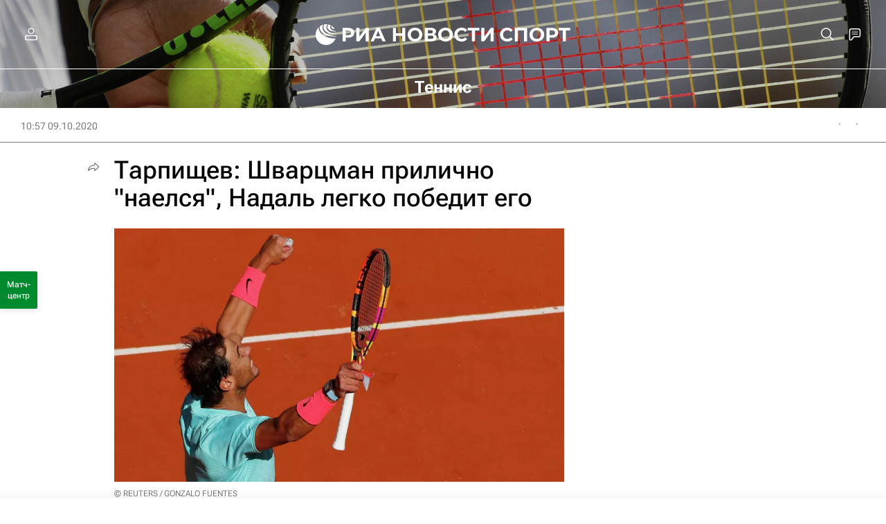

--- FILE ---
content_type: text/html
request_url: https://tns-counter.ru/nc01a**R%3Eundefined*rian_ru/ru/UTF-8/tmsec=rian_ru/760615940***
body_size: -73
content:
3F976F3E69279729X1764202281:3F976F3E69279729X1764202281